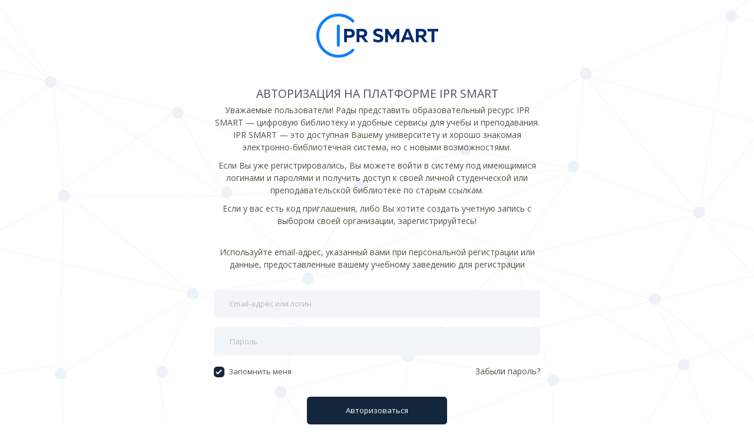

--- FILE ---
content_type: text/html; charset=UTF-8
request_url: https://www.iprbookshop.ru/auth?back=105942
body_size: 5194
content:
<!DOCTYPE html>
<html lang="en" >
    <head>
        <meta charset="utf-8"/>
        <title>Авторизация на платформе IPR SMART</title>
        <meta name="description" content=""/>
        <meta name="viewport" content="width=device-width, initial-scale=1, shrink-to-fit=no"/>
        <link rel="shortcut icon" href="/assets/templates/2019/img/favicon.ico" type="image/x-icon" />
		<link href="/assets/templates/2019/css/select2.min.css" rel="stylesheet" type="text/css" />		
		<link href="/assets/templates/2019/css/animate.min.css" rel="stylesheet" type="text/css" />		
		<link href="/assets/templates/metronic/css/style.bundle.min.css" rel="stylesheet" type="text/css" />		
		<link href="/assets/templates/metronic/css/pages/users/login-3.min.css?v=2" rel="stylesheet" type="text/css" />		
		<link href="https://fonts.googleapis.com/css2?family=Open+Sans:ital,wght@0,300;0,400;0,600;0,700;1,400&display=swap" rel="stylesheet">
		<link href="/assets/templates/2019/css/auth.css?v=20200512-132253" rel="stylesheet" type="text/css" />
	</head>
	<body  class="header-fixed header-mobile-fixed subheader-enabled subheader-fixed aside-enabled aside-fixed aside-minimize-hoverable page-loading">
		<div class="d-flex flex-column flex-root">
			<div class="login login-signin-on login-3 d-flex flex-row-fluid" id="kt_login">
				<div class="d-flex flex-center flex-row-fluid bgi-size-cover bgi-position-top bgi-no-repeat">
					<div class="login-form text-center p-7 position-relative overflow-hidden">
						<div class="d-flex flex-center mb-15">
							<a href="/"><img src="/assets/templates/bs4/img/logotype.png" class="max-h-100px" alt=""/></a>
						</div>
						<div class="login-signin">
							<div class="mb-10">
								<h3 class="text-uppercase">Авторизация на платформе IPR SMART</h3>
								<div class="text-muted mb-3">Уважаемые пользователи! Рады представить образовательный ресурс IPR SMART — цифровую библиотеку и удобные сервисы для учебы и преподавания. IPR SMART — это доступная Вашему университету и хорошо знакомая электронно-библиотечная система, но с новыми возможностями.</div>
								<div class="text-muted mb-3">Если Вы уже регистрировались, Вы можете войти в систему под имеющимися логинами и паролями и получить доступ к своей личной студенческой или преподавательской библиотеке по старым ссылкам.</div>
								<div class="text-muted mb-10">Если у вас есть код приглашения, либо Вы хотите создать учетную запись с выбором своей организации, зарегистрируйтесь!</div>
								<div class="text-muted font-weight-bold">Используйте email-адрес, указанный вами при персональной регистрации или данные, предоставленные вашему учебному заведению для регистрации</div>
							</div>
							<form class="form" method="post">
								<input name="action" value="login" type="hidden" />
								<input name="back" value="105942" type="hidden" />
								<div class="form-group mb-5">
									<input class="form-control form-control-solid py-4 px-8" type="text" placeholder="Email-адрес или логин" name="username" autocomplete="off" required />
								</div>
								<div class="form-group mb-5">
									<input class="form-control form-control-solid py-4 px-8" type="password" placeholder="Пароль" name="password" required />
								</div>
								<div class="form-group d-flex flex-wrap justify-content-between align-items-center">
									<label class="checkbox m-0 text-muted">
										<input type="checkbox" name="rememberme" value="1" checked /> Запомнить меня
										<span></span>
									</label>
									<a href="javascript:;" id="kt_login_forgot" class="text-muted text-hover-primary">Забыли пароль?</a>
								</div>
								<button id="kt_login_signin_submit" class="btn btn-primary font-weight-bold px-20 py-4 my-3 mx-4">Авторизоваться</button><br />
								<a href="https://sb.iprbookshop.ru" target="_blank" class="btn btn-link font-weight-bold px-15 py-4 mb-5 mx-4">Войти через FEDURUS</a>
							</form>
							<div class="mt-3">
								<span class="mr-4 d-block mb-2">
									Если у вас есть код приглашения, либо вы хотите создать учетную запись с выбором своей организации
								</span>
								<a href="javascript:;" id="kt_login_signup" class="text-hover-primary font-weight-bold">Зарегистрируйтесь!</a>
							</div>
						</div>
						<!--begin::Login Sign up form-->
						<div class="login-signup">
							<div class="mb-20">
								<h3>РЕГИСТРАЦИЯ В IPR SMART</h3>
								
							</div>
							<form id="codeRegistration" method="post" class="form" action="/95835">
								<input name="action" value="setRegistration" type="hidden" />
								<div id="code-form-block">
									<label class="control-label">У вас есть код приглашения?</label>
									<div class="input-group mb-3">
										<input type="text" class="form-control" id="code" name="code" placeholder="введите код здесь">
										<div class="input-group-append">
											<button class="btn btn-md btn-warning m-0 px-3 py-2 z-depth-0 waves-effect" type="button" onclick="checkCode(); return false;">
												<span class="fa fa-check"></span> Продолжить
											</button>
										</div>
									</div>
									<div id="code-alerts"></div>
								</div>
								<div class="text-left">
									<a href="#" class="text-underline" onclick="getRegistrationForm(); return false;"><span id="link-registration-form">Пройти регистрацию</span></a>
								</div>
								<div class="registration-form-block hide mt-5">
									<blockquote class="text-muted text-left font-weight-bold mb-4">
										Регистрация предусмотрена только для тех пользователей, у которых нет учетных данных 
										(персональных или общих для регистрации, предоставляемых библиотекой организации). 
										Доступ к изданиям будет предоставлен после модерации заявки на регистрацию Вашей организацией или администрацией IPR SMART
									</blockquote>
									<div class="form-group" id="organization-block">
										<label for="fullname">Выбрать организацию <span class="mh_red">*</span></label>
										<div id="organization-select">
											<select class="form-control" data-style="form-control" name="organization_id" id="organization_id" data-title="Выбрать из списка">
												<option value="0">Выбрать из списка</option>
											</select>
											<span class="form-text text-muted"></span>
										</div>
									</div>
									<div class="form-group">
										<label for="fullname">Уточните тип пользователя <span class="mh_red">*</span></label>
										<div class="">
											<select class="form-control selectpicker" name="type">
												<option value="1">Студент</option>
												<option value="2">Аспирант</option>
												<option value="3">Преподаватель</option>
												<option value="4">Сотрудник</option>
											</select>
										</div>
									</div>
									<div class="form-group">
										<label for="fullname">Ф.И.О. <span class="mh_red">*</span></label>
										<div class="">
											<input id="fullname" class="form-control" name="fullname" type="text" value="" />
										</div>
									</div>
									<div class="form-group">
										<label for="email">E-mail <span class="mh_red">*</span></label>
										<div class="">
											<input id="email" name="email" class="form-control" type="email" value="" />
										</div>
									</div>
									<div class="form-group">
										<label for="phone3">Телефон</label>
										<div>
											<input id="phone3" class="form-control phone-mask" name="phone" type="text" placeholder="+7 (___) ___ __ __" value=""/>
										</div>
									</div>
									<div class="form-group">
										<label for="dob3">Дата рождения</label>
										<div>
											<input id="dob3" class="form-control date-mask" name="dob" type="text" value="" placeholder="15.12.2005"/>
										</div>
									</div>
									<div class="form-group">
										<label for="comment3">Дополнительные сведения о месте учебы, работы, достижения</label>
										<div>
											<textarea id="comment3" rows="6" class="form-control" name="comment" type="text" value=""></textarea>
										</div>
									</div>
									<div class="form-group">
										<label class="">Придумайте пароль:</label>
										<div class="">
											<sup>Используйте заглавные буквы и символы для безопасности учетной записи<br />
											Либо оставьте поле пустым — система сгенерирует безопасный пароль автоматически</sup>
											<input id="password-student" type="password" class="form-control" name="password" placeholder="">
											<span toggle="#password-student, #repassword-student" class="glyphicon glyphicon-eye-open toggle-password field-icon"></span>
										</div>
									</div>
									<div class="form-group">
										<label class="">Повторите ввод пароля:</label>
										<div class="">
											<input id="repassword-student" type="password" class="form-control" name="repassword" placeholder="">
										</div>
									</div>
									<div class="form-group mb-5 text-left">
										<label class="checkbox m-0">
											<input type="checkbox" name="agree" value="1"checked required />Согласен с условиями <a href="/user_agreement.html" target="_blank">пользовательского соглашения</a>, <a href="/101619.html" target="_blank">Политикой конфиденциальности</a>, <a href="/151576.html" target="_blank">Положением о защите персональных данных</a>
											<span></span>
										</label>
										<div class="form-text text-muted text-center"></div>
									</div>
									<div class="form-group mb-5 text-left">
										<label class="checkbox m-0">
											<input type="checkbox" name="agree2" value="1" checked required /><a href="/151577.html" target="_blank">Согласен на обработку и хранение персональных данных</a>
											<span></span>
										</label>
										<div class="form-text text-muted text-center"></div>
									</div>
									<div class="form-group d-flex flex-wrap flex-center mt-10">
										<button id="kt_login_signup_submit" type="submit" class="btn btn-primary font-weight-bold px-9 py-4 my-3 mx-2">Зарегистрироваться</button>
										<button id="kt_login_signup_cancel" class="btn btn-light-primary font-weight-bold px-9 py-4 my-3 mx-2">Отмена</button>
									</div>
								</div>				
							</form>
							<div id="registration-alerts"></div>
						</div>
						<!--end::Login Sign up form-->
						<div class="login-forgot">
							<div class="mb-20">
								<h3>Вы забыли свой пароль?</h3>
								<div class="text-muted font-weight-bold">Введите адрес электронной почты, который Вы указали при регистрации. Вам будет отправлено сообщение со ссылкой для активации нового пароля</div>
							</div>
							<form class="form" method="post">
								<input name="action" value="restorePassword" type="hidden" />
								<div class="input-group mb-10">
									<input class="form-control h-auto form-control-solid py-4 px-8" type="text" placeholder="Email-адрес" name="email" id="kt_email" autocomplete="off" />
								</div>
								<div class="form-group d-flex flex-wrap flex-center mt-10">
									<button id="kt_login_forgot_submit" class="btn btn-primary font-weight-bold px-9 py-4 my-3 mx-2">Запросить пароль</button>
									<button id="kt_login_forgot_cancel" class="btn btn-light-primary font-weight-bold px-9 py-4 my-3 mx-2">Отмена</button>
								</div>
							</form>
						</div>
					</div>
				</div>
			</div>
		</div>
		<div id="regsuccess" class="modal fade">
			<div class="modal-dialog modal-lg">
				<div class="modal-content">
					<div class="modal-header">
						<h5 class="modal-title">Поздравляем с успешной регистрацией!</h5>
						<button type="button" class="close" data-dismiss="modal" aria-label="Close">
							<span aria-hidden="true">&times;</span>
						</button>
					</div>
					<div class="modal-body">
						<div id="reg-alerts"></div>
					</div>					
				</div>
			</div>
		</div>
		<script>
            var KTAppSettings = { "breakpoints": { "sm": 576, "md": 768, "lg": 992, "xl": 1200, "xxl": 1200 }, "colors": { "theme": { "base": { "white": "#ffffff", "primary": "#6993FF", "secondary": "#E5EAEE", "success": "#1BC5BD", "info": "#8950FC", "warning": "#FFA800", "danger": "#F64E60", "light": "#F3F6F9", "dark": "#212121" }, "light": { "white": "#ffffff", "primary": "#E1E9FF", "secondary": "#ECF0F3", "success": "#C9F7F5", "info": "#EEE5FF", "warning": "#FFF4DE", "danger": "#FFE2E5", "light": "#F3F6F9", "dark": "#D6D6E0" }, "inverse": { "white": "#ffffff", "primary": "#ffffff", "secondary": "#212121", "success": "#ffffff", "info": "#ffffff", "warning": "#ffffff", "danger": "#ffffff", "light": "#464E5F", "dark": "#ffffff" } }, "gray": { "gray-100": "#F3F6F9", "gray-200": "#ECF0F3", "gray-300": "#E5EAEE", "gray-400": "#D6D6E0", "gray-500": "#B5B5C3", "gray-600": "#80808F", "gray-700": "#464E5F", "gray-800": "#1B283F", "gray-900": "#212121" } }, "font-family": "Open Sans" };
			var HOST_URL = "";
		</script>
		<script type="text/javascript" src="/assets/templates/2019/js/jquery-3.4.1.min.js"></script>
		<script type="text/javascript" src="/assets/templates/2019/js/popper.min.js"></script>
		<script type="text/javascript" src="/assets/templates/2019/js/bootstrap.min.js"></script>
		<script type="text/javascript" src="/assets/templates/2019/js/select2.min.js"></script>
		<script type="text/javascript" src="/assets/templates/2019/js/jquery.form.min.js"></script>
		<script src="/assets/templates/metronic/plugins/custom/prismjs/prismjs.bundle.js"></script>
		<script src="/assets/templates/metronic/js/scripts.bundle.min.js"></script>		
		<script type="text/javascript" src="/assets/templates/metronic/js/pages/custom/login/login.js?v=202020512"></script>
		<script type="text/javascript" src="/assets/templates/2019/js/jquery.mask.min.js"></script>
		<script type="text/javascript" src="/assets/templates/2019/js/auth.js?v=2020053122"></script>
				
	</body>
</html>

--- FILE ---
content_type: text/css
request_url: https://www.iprbookshop.ru/assets/templates/metronic/css/pages/users/login-3.min.css?v=2
body_size: 761
content:
.login.login-3 .login-forgot,.login.login-3 .login-signin,.login.login-3 .login-signup{display:none}.login.login-3.login-signin-on .login-signup{display:none}.login.login-3.login-signin-on .login-signin{display:block}.login.login-3.login-signin-on .login-forgot{display:none}.login.login-3.login-signup-on .login-signup{display:block}.login.login-3.login-signup-on .login-signin{display:none}.login.login-3.login-signup-on .login-forgot{display:none}.login.login-3.login-forgot-on .login-signup{display:none}.login.login-3.login-forgot-on .login-signin{display:none}.login.login-3.login-forgot-on .login-forgot{display:block}.login.login-3 .login-form{width:100%;max-width:480px}@media (max-width:575.98px){.login.login-3 .login-form{width:100%;max-width:100%}}

--- FILE ---
content_type: text/css
request_url: https://www.iprbookshop.ru/assets/templates/2019/css/auth.css?v=20200512-132253
body_size: 4624
content:
@charset "UTF-8";
body {
    background: #fff url(../img/auth/bg.jpg) no-repeat bottom center;
	color:#464e5f;
	font-family: 'Open Sans', sans-serif;
	font-size:14px!important;
	display:block;
}
a {
    color: #13263c;
    text-decoration: none;
    background-color: transparent;
}
a {
    color: #13263c;
}
a:hover, .text-hover-primary:hover, a.text-hover-primary:hover {
    color: #de5c00 !important;
    text-decoration: underline;
}
.form-control {
    height: calc(2.2em + 1.3rem + 2px);
    padding: .65rem 1rem;
}
.bootstrap-select>.dropdown-toggle {
    position: relative;
    outline: 0!important;
    padding: 1rem 1rem;
    border-radius: .42rem;
}
.checkbox>input:checked~span {
    background-color: #13263c!important;
}
.hide {
	display:none;
}
.registration-form-block label {
    display: block;
    margin-bottom: .75rem;
    margin-top: 2rem;
    text-transform: uppercase;
    color: #5d5d5d;
    text-align: left;
    font-weight: 700;
    font-size: 14px;
}
sup {
    text-align: left;
    display: block;
    padding: .8rem;
    background: #e5e8eb;
    font-size: 13px;
    line-height: 18px;
}
blockquote {
    margin: 0 0 2rem 0rem;
    border-left: 5px #ced4da87 solid;
    padding-left: 1rem;
    text-align: left;
    color: #545452;
    font-size: 15px;
    font-weight: 200;
}
.text-underline {
	text-decoration:underline;
	padding-bottom:5px;
}
.dropdown-item {
    font-size: 14px;
    color: #656565;
    padding: .5rem 1.5rem;
    white-space: normal;
}
.dropdown-item.active, .dropdown-item:active {
    background-color: #13263c;
}
.btn.btn-primary {
    color: #fff;
    background-color: #13263c;
    border-color: #13263c;
}
.select2-container {
    width: 100% !important;
}
.alert.alert-custom.alert-light-danger .alert-text {
    color: #396a87;
}.alert.alert-custom.alert-light-danger {
    background-color: #ade1ff;
    border-color: transparent;
}
.alert.alert-custom.alert-light-success {
    background-color: #d5f7c9;
    border-color: transparent;
}
.alert.alert-custom.alert-light-success .alert-text {
    color: #46a914;
}
.btn.btn-light-primary:not(:disabled):not(.disabled).active, .btn.btn-light-primary:not(:disabled):not(.disabled):active:not(.btn-text), .show .btn.btn-light-primary.btn-dropdown, .show>.btn.btn-light-primary.dropdown-toggle {
    color: #fff;
    background-color: #a2a2a2;
    border-color: transparent;
}
.btn.btn-light-primary {
    color: #3a4e82;
    background-color: #e0e4e8;
    border-color: transparent;
}
.btn.btn-light-primary.focus:not(.btn-text), .btn.btn-light-primary:focus:not(.btn-text), .btn.btn-light-primary:hover:not(.btn-text) {
    color: #fff;
    background-color: #9fa4af;
    border-color: transparent;
}
.btn.btn-warning {
    color: #ffffff;
    background-color: #13263c;
    border-color: #13263c;
}
.btn.btn-warning:hover {
    color: #ffffff;
    background-color: #396a87;
    border-color: #396a87;
}
.btn.btn-warning.focus, .btn.btn-warning:focus {
    box-shadow: 0 0 0 0.2rem rgba(237, 109, 19, 0.43);
}
.alert.alert-danger {
    background-color: #13263c;
    border-color: #396a87;
    color: #fff;
}
.btn-light {
    color: #212529;
    background-color: #f8f9fa;
    border-color: #f8f9fa;
    padding: .9rem 1.25rem;
    border: 1px #e5eaee solid;
}
.btn.btn-primary:not(:disabled):not(.disabled).active, .btn.btn-primary:not(:disabled):not(.disabled):active:not(.btn-text), .show .btn.btn-primary.btn-dropdown, .show>.btn.btn-primary.dropdown-toggle {
    color: #fff;
    background-color: #13263c;
    border-color: #13263c;
}
.btn:not(:disabled):not(.disabled).active, .btn:not(:disabled):not(.disabled):active:not(.btn-text), .show>.btn.dropdown-toggle {
    -webkit-transition: color .15s ease,background-color .15s ease,border-color .15s ease,-webkit-box-shadow .15s ease;
    transition: color .15s ease,background-color .15s ease,border-color .15s ease,-webkit-box-shadow .15s ease;
    transition: color .15s ease,background-color .15s ease,border-color .15s ease,box-shadow .15s ease;
    transition: color .15s ease,background-color .15s ease,border-color .15s ease,box-shadow .15s ease,-webkit-box-shadow .15s ease;
}
.btn.btn-primary.focus:not(.btn-text), .btn.btn-primary:focus:not(.btn-text), .btn.btn-primary:hover:not(.btn-text) {
    color: #fff;
    background-color: #396a87;
    border-color: #396a87;
}
.text-muted {
    color: #505042!important;
}
.login.login-3 .login-form {
    width: 100%;
    max-width: 600px;
}

--- FILE ---
content_type: application/javascript; charset=utf-8
request_url: https://www.iprbookshop.ru/assets/templates/metronic/js/pages/custom/login/login.js?v=202020512
body_size: 5800
content:
"use strict";

// Class Definition
var KTLoginGeneral = function() {

    var login = $('#kt_login');

    var showErrorMsg = function(form, type, msg) {
        var alert = $('<div class="mb-10 alert alert-custom alert-light-' + type + ' alert-dismissible" role="alert">\
			<div class="alert-text font-weight-bold ">'+msg+'</div>\
			<div class="alert-close">\
                <i class="ki ki-remove" data-dismiss="alert"></i>\
            </div>\
		</div>');

        form.find('.alert').remove();
        alert.prependTo(form);
        KTUtil.animateClass(alert[0], 'animate__animated animate__fadeIn');
        alert.find('span').html(msg);
    }

    // Private Functions
    var displaySignUpForm = function() {
        login.removeClass('login-forgot-on');
        login.removeClass('login-signin-on');

        login.addClass('login-signup-on');
        KTUtil.animateClass(login.find('.login-signup')[0], 'animate__animated animate__flipInX animated');
    }

    var displaySignInForm = function() {
        login.removeClass('login-forgot-on');
        login.removeClass('login-signup-on');

        login.addClass('login-signin-on');
        KTUtil.animateClass(login.find('.login-signin')[0], 'animate__animated animate__flipInX animated');
    }

    var displayForgotForm = function() {
        login.removeClass('login-signin-on');
        login.removeClass('login-signup-on');

        login.addClass('login-forgot-on');
        KTUtil.animateClass(login.find('.login-forgot')[0], 'animate__animated animate__flipInX animated');

    }

    var handleFormSwitch = function() {
        $('#kt_login_forgot').click(function(e) {
            e.preventDefault();
            displayForgotForm();
        });

        $('#kt_login_forgot_cancel').click(function(e) {
            e.preventDefault();
            displaySignInForm();
        });

        $('#kt_login_signup').click(function(e) {
            e.preventDefault();
            displaySignUpForm();
        });

        $('#kt_login_signup_cancel').click(function(e) {
            e.preventDefault();
            displaySignInForm();
        });
    }

    var handleSignInFormSubmit = function() {
        $('#kt_login_signin_submit').click(function(e) {
            e.preventDefault();
            var btn = $(this);
            var form = $(this).closest('form');
            btn.addClass('spinner spinner-right pr-12 spinner-sm spinner-white').attr('disabled', true);
            form.ajaxSubmit({
                url: '/95835',
                dataType : "json",
                success: function(response, status, xhr, $form) {
                	btn.removeClass('spinner spinner-right pr-12 spinner-sm spinner-white').attr('disabled', false);
					if(response.success){
						if(response.back == 0) {
                            window.location.href = "/1783";
                        }else{
                            window.location.href = "/"+response.back;
                        }
					}else{
						showErrorMsg(form, 'danger', response.message);
					}
                }
            });
        });
    }

    var handleSignUpFormSubmit = function() {
        $('#kt_login_signup_submit').click(function(e) {
            e.preventDefault();

            var btn = $(this);
            var form = $(this).closest('form');

            btn.addClass('spinner spinner-right pr-12 spinner-sm spinner-white').attr('disabled', true);

            form.ajaxSubmit({
                url: '/95835',
                dataType : "json",
                success: function(response, status, xhr, $form) {
                	btn.removeClass('spinner spinner-right pr-12 spinner-sm spinner-white').attr('disabled', false);
					if(response.success){
						//showErrorMsg(form, 'success', response.message);
						$(".registration-form-block, #code-form-block, #link-registration-form").addClass('hide');
						$("#registration-alerts").html('');
						$("#reg-header").text("Поздравляем с успешной регистрацией!");
						$("#regsuccess").modal("show");
						$("#reg-alerts").html(response.message);
					}else{
						showErrorMsg(form, 'danger', response.message);
						if(response.errors.email){
							$('#email').addClass('is-invalid');
						}
						if(response.errors.fullname){
							$('#fullname').addClass('is-invalid');
						}
						$('html,body').animate({
							scrollTop: 20
						}, 'slow');
					}
                }
            });
        });
    }

    var handleForgotFormSubmit = function() {
        $('#kt_login_forgot_submit').click(function(e) {
            e.preventDefault();

            var btn = $(this);
            var form = $(this).closest('form');

            btn.addClass('spinner spinner-right pr-12 spinner-sm spinner-white').attr('disabled', true);

            form.ajaxSubmit({
                url: '/95835',
                dataType : "json",
                success: function(response, status, xhr, $form) {
                	btn.removeClass('spinner spinner-right pr-12 spinner-sm spinner-white').attr('disabled', false);
					if(response.success){
						showErrorMsg(form, 'success', response.message);
					}else{
						showErrorMsg(form, 'danger', response.message);
					}
                }
            });
        });
    }

    // Public Functions
    return {
        // public functions
        init: function() {
            handleFormSwitch();
            handleSignInFormSubmit();
            handleSignUpFormSubmit();
            handleForgotFormSubmit();
        }
    };
}();

// Class Initialization
jQuery(document).ready(function() {
    KTLoginGeneral.init();
});


--- FILE ---
content_type: application/javascript; charset=utf-8
request_url: https://www.iprbookshop.ru/assets/templates/2019/js/auth.js?v=2020053122
body_size: 3226
content:
$(document).ready(function(){
	$("#organization_id").select2({
		ajax: {
			url: "/organizations.json",
			dataType: 'json',
			delay: 500,
			data: function (params, page) {
				return {
					s: params.term,
				};
			},
			processResults: function (data) {
				return {
					results: data
				};
			},
			cache: true
		}
	});
	$('.email-mask').mask("A", {
		translation: {
			"A": { pattern: /[\w@\-.+]/, recursive: true }
		}
	});
	$('.date-mask').mask("00.00.0000");
	$('.phone-mask').mask("+7 (000) 000 00 00");
});

function checkCode(){
	$.ajax({
		url : "/95835.html",
		type : "post",
		data: "code="+$("#code").val()+"&action=checkCode", 
		dataType: "json", 
		success : function(response){
			if(response.success){
				$(".registration-form-block").removeClass("hide");
				$("select.organization_id").val(0);
				$("select.organization_id").val(0);
				$("#organization-block").addClass("hide");
				$("#fullname, #email").attr("required", true);
				$("#code-alerts").html('<div class="alert alert-success mt-2 mb-2">'+response.message+'</div>');
				// showErrorMsg(form, 'danger', response.message);
				$('#link-registration-form').parent('a').addClass("hide");
				$("#code").attr("readonly", true);
			}else{
				$(".registration-form-block, #organization-block").addClass("hide");
				$("#fullname, #email").attr("required", false);
				$("#code-alerts").html('<div class="alert alert-danger mt-2">'+response.message+'</div>');
				$('#link-registration-form').parent('a').removeClass("hide");
			}
		}
	})
}
function setRegistration(){
	$("#registration-alerts").html('');
	$.ajax({
		url : "/95835.html",
		type : "post",
		data: $("#codeRegistration").serialize()+"&action=setRegistration", 
		dataType: "json", 
		success : function(response){
			if(response.success){
				$(".registration-form-block").addClass("hide");
				$("#code-form-block").addClass('hide');
				$("#registration-alerts").html('');
				$("#reg-header").text("Поздравляем с успешной регистрацией!");
				$("#regsuccess").modal("show");
				$("#reg-alerts").html(response.message);
			}else{
				$("#registration-alerts").html('<div class="alert alert-danger mt-2 mb-2">'+response.message+'</div>');
			}
		}
	});
}

function getRegistrationForm(){
	$("#code").val('');
	$("select.organization_id").val(0);
	$("#organization-block").removeClass("hide");
	$('.registration-form-block').removeClass('hide');
	$('#code-form-block').addClass('hide');
	$('#link-registration-form').html('&larr; У меня есть код приглашения');
	$('#link-registration-form').parent('a').attr('onclick','getCodeForm(); return false;');
	$("#fullname, #email").attr("required", true);
}
function getCodeForm(){
	$("select.organization_id").val(0);
	$("#organization-block").addClass("hide");
	$('.registration-form-block').addClass('hide');
	$('#code-form-block').removeClass('hide');
	$('#link-registration-form').html('Пройти регистрацию');
	$('#link-registration-form').parent('a').attr('onclick','getRegistrationForm(); return false;');
	$("#fullname, #email").attr("required", false);
}